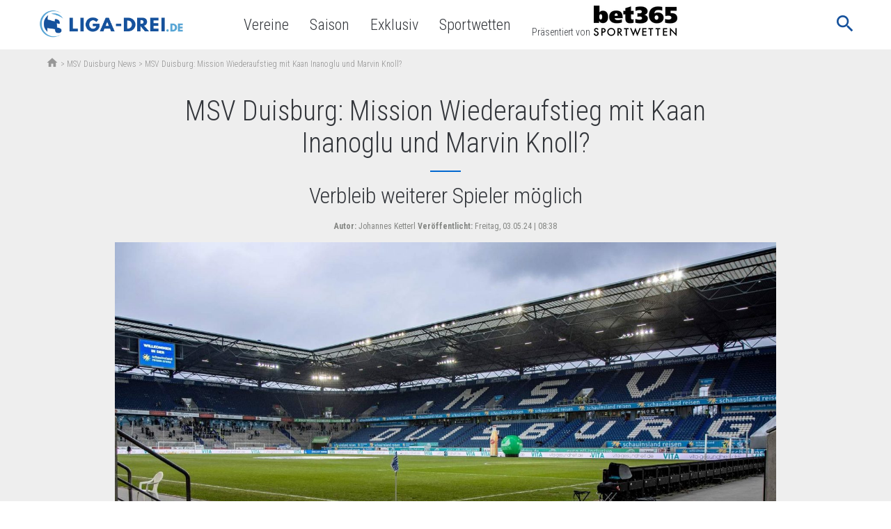

--- FILE ---
content_type: text/html; charset=UTF-8
request_url: https://www.liga-drei.de/msv-duisburg-mission-wiederaufstieg-mit-kaan-inanoglu-und-marvin-knoll/
body_size: 17147
content:

<!doctype html>
<html lang="de-DE"
	prefix="og: https://ogp.me/ns#"  class="no-js">
<head>
  <meta charset="UTF-8">
  <title>MSV Duisburg: Mission Wiederaufstieg mit Kaan Inanoglu und Marvin Knoll?</title>

  <link href="//www.google-analytics.com" rel="dns-prefetch">
  <meta http-equiv="X-UA-Compatible" content="IE=edge,chrome=1">
  <meta http-equiv="Content-Type" content="text/html; charset=utf-8" />

  <meta name="viewport" content="width=device-width, initial-scale=1.0">
  <link href="https://fonts.googleapis.com/icon?family=Material+Icons" rel="stylesheet">
  <meta name="format-detection" content="telephone=no">
  <meta name="verification" content="fd112595a849ca41a4cf07a1ea6116af" />
      
      
      <meta property="og:title" content="  MSV Duisburg: Mission Wiederaufstieg mit Kaan Inanoglu und Marvin Knoll?">
    <meta property="og:site_name" content="Liga-Drei.de">
    <meta property="og:url" content="https://www.liga-drei.de/msv-duisburg-mission-wiederaufstieg-mit-kaan-inanoglu-und-marvin-knoll/">
    <meta property="og:description" content="Noch ist der MSV Duisburg nicht abgestiegen. Dennoch gehen die Gedanken bereits an die Mission Wiederaufstieg im nächsten Jahr.">    <meta property="og:type" content="article">
    <meta property="og:image" content="https://www.liga-drei.de/app/uploads/2020/05/msv-duisburg-stadion-27-05-2020-imago-images-Steffen-Kuttner-0038051254h-1200x628.jpg">  
      <link rel="apple-touch-icon" sizes="180x180"
          href="https://www.liga-drei.de/app/themes/liga-drei.de/favicons/apple-touch-icon.png">
        <link rel="icon" type="image/png" sizes="32x32"
          href="https://www.liga-drei.de/app/themes/liga-drei.de/favicons/favicon-32x32.png">
        <link rel="icon" type="image/png" sizes="16x16"
          href="https://www.liga-drei.de/app/themes/liga-drei.de/favicons/favicon-16x16.png">
        <link rel="manifest" href="https://www.liga-drei.de/app/themes/liga-drei.de/favicons/manifest.json">
        <link rel="mask-icon" href="https://www.liga-drei.de/app/themes/liga-drei.de/favicons/safari-pinned-tab.svg"
          color="#5bbad5">
    <meta name="theme-color" content="#ffffff">
    
  
            <meta name='robots' content='max-image-preview:large' />

<!-- All in One SEO Pack 3.3.4 by Michael Torbert of Semper Fi Web Design[119,200] -->
<meta name="description"  content="Noch ist der MSV Duisburg nicht abgestiegen. Dennoch gehen die Gedanken bereits an die Mission Wiederaufstieg im nächsten Jahr." />

<meta name="keywords"  content="msv duisburg,kaan inanoglu und marvin knoll" />

<script type="application/ld+json" class="aioseop-schema">{"@context":"https://schema.org","@graph":[{"@type":"Organization","@id":"https://www.liga-drei.de/#organization","url":"https://www.liga-drei.de/","name":"Liga-Drei.de","sameAs":[]},{"@type":"WebSite","@id":"https://www.liga-drei.de/#website","url":"https://www.liga-drei.de/","name":"Liga-Drei.de","publisher":{"@id":"https://www.liga-drei.de/#organization"}},{"@type":"WebPage","@id":"https://www.liga-drei.de/msv-duisburg-mission-wiederaufstieg-mit-kaan-inanoglu-und-marvin-knoll/#webpage","url":"https://www.liga-drei.de/msv-duisburg-mission-wiederaufstieg-mit-kaan-inanoglu-und-marvin-knoll/","inLanguage":"de-DE","name":"MSV Duisburg: Mission Wiederaufstieg mit Kaan Inanoglu und Marvin Knoll?","isPartOf":{"@id":"https://www.liga-drei.de/#website"},"image":{"@type":"ImageObject","@id":"https://www.liga-drei.de/msv-duisburg-mission-wiederaufstieg-mit-kaan-inanoglu-und-marvin-knoll/#primaryimage","url":"https://www.liga-drei.de/app/uploads/2020/05/msv-duisburg-stadion-27-05-2020-imago-images-Steffen-Kuttner-0038051254h.jpg","width":1600,"height":1067,"caption":"MSV Duisburg. \u00a9imago images/Steffen Kuttner"},"primaryImageOfPage":{"@id":"https://www.liga-drei.de/msv-duisburg-mission-wiederaufstieg-mit-kaan-inanoglu-und-marvin-knoll/#primaryimage"},"datePublished":"2024-05-03T06:38:23+02:00","dateModified":"2024-05-03T06:38:24+02:00","description":"Noch ist der MSV Duisburg nicht abgestiegen. Dennoch gehen die Gedanken bereits an die Mission Wiederaufstieg im n\u00e4chsten Jahr."},{"@type":"Article","@id":"https://www.liga-drei.de/msv-duisburg-mission-wiederaufstieg-mit-kaan-inanoglu-und-marvin-knoll/#article","isPartOf":{"@id":"https://www.liga-drei.de/msv-duisburg-mission-wiederaufstieg-mit-kaan-inanoglu-und-marvin-knoll/#webpage"},"author":{"@id":"https://www.liga-drei.de/team/johannes-ketterl/#author"},"headline":"MSV Duisburg: Mission Wiederaufstieg mit Kaan Inanoglu und Marvin Knoll?","datePublished":"2024-05-03T06:38:23+02:00","dateModified":"2024-05-03T06:38:24+02:00","commentCount":0,"mainEntityOfPage":{"@id":"https://www.liga-drei.de/msv-duisburg-mission-wiederaufstieg-mit-kaan-inanoglu-und-marvin-knoll/#webpage"},"publisher":{"@id":"https://www.liga-drei.de/#organization"},"articleSection":"Allgemein","image":{"@type":"ImageObject","@id":"https://www.liga-drei.de/msv-duisburg-mission-wiederaufstieg-mit-kaan-inanoglu-und-marvin-knoll/#primaryimage","url":"https://www.liga-drei.de/app/uploads/2020/05/msv-duisburg-stadion-27-05-2020-imago-images-Steffen-Kuttner-0038051254h.jpg","width":1600,"height":1067,"caption":"MSV Duisburg. \u00a9imago images/Steffen Kuttner"}},{"@type":"Person","@id":"https://www.liga-drei.de/team/johannes-ketterl/#author","name":"Johannes Ketterl","sameAs":[],"image":{"@type":"ImageObject","@id":"https://www.liga-drei.de/#personlogo","url":"https://secure.gravatar.com/avatar/153e531b28493b89f9b7dc62f10e2dc8?s=96&d=mm&r=g","width":96,"height":96,"caption":"Johannes Ketterl"}}]}</script>
<link rel="canonical" href="https://www.liga-drei.de/msv-duisburg-mission-wiederaufstieg-mit-kaan-inanoglu-und-marvin-knoll/" />
<meta property="og:type" content="article" />
<meta property="og:title" content="MSV Duisburg: Mission Wiederaufstieg mit Kaan Inanoglu und Marvin Knoll?" />
<meta property="og:description" content="Noch ist der MSV Duisburg nicht abgestiegen. Dennoch gehen die Gedanken bereits an die Mission Wiederaufstieg im nächsten Jahr." />
<meta property="og:url" content="https://www.liga-drei.de/msv-duisburg-mission-wiederaufstieg-mit-kaan-inanoglu-und-marvin-knoll/" />
<meta property="og:site_name" content="Liga-Drei.de" />
<meta property="og:image" content="https://www.liga-drei.de/app/uploads/2020/05/msv-duisburg-stadion-27-05-2020-imago-images-Steffen-Kuttner-0038051254h-1024x683.jpg" />
<meta property="article:published_time" content="2024-05-03T08:38:23Z" />
<meta property="article:modified_time" content="2024-05-03T08:38:24Z" />
<meta property="og:image:secure_url" content="https://www.liga-drei.de/app/uploads/2020/05/msv-duisburg-stadion-27-05-2020-imago-images-Steffen-Kuttner-0038051254h-1024x683.jpg" />
<meta name="twitter:card" content="summary" />
<meta name="twitter:title" content="MSV Duisburg: Mission Wiederaufstieg mit Kaan Inanoglu und Marvin Knoll?" />
<meta name="twitter:description" content="Noch ist der MSV Duisburg nicht abgestiegen. Dennoch gehen die Gedanken bereits an die Mission Wiederaufstieg im nächsten Jahr." />
<meta name="twitter:image" content="https://www.liga-drei.de/app/uploads/2020/05/msv-duisburg-stadion-27-05-2020-imago-images-Steffen-Kuttner-0038051254h-1024x683.jpg" />
<!-- All in One SEO Pack -->
<link rel='dns-prefetch' href='//www.liga-drei.de' />
<link rel='dns-prefetch' href='//fonts.googleapis.com' />
<link rel='stylesheet' id='classic-theme-styles-css' href='https://www.liga-drei.de/wp/wp-includes/css/classic-themes.min.css' media='all' />
<style id='global-styles-inline-css' type='text/css'>
body{--wp--preset--color--black: #000000;--wp--preset--color--cyan-bluish-gray: #abb8c3;--wp--preset--color--white: #ffffff;--wp--preset--color--pale-pink: #f78da7;--wp--preset--color--vivid-red: #cf2e2e;--wp--preset--color--luminous-vivid-orange: #ff6900;--wp--preset--color--luminous-vivid-amber: #fcb900;--wp--preset--color--light-green-cyan: #7bdcb5;--wp--preset--color--vivid-green-cyan: #00d084;--wp--preset--color--pale-cyan-blue: #8ed1fc;--wp--preset--color--vivid-cyan-blue: #0693e3;--wp--preset--color--vivid-purple: #9b51e0;--wp--preset--gradient--vivid-cyan-blue-to-vivid-purple: linear-gradient(135deg,rgba(6,147,227,1) 0%,rgb(155,81,224) 100%);--wp--preset--gradient--light-green-cyan-to-vivid-green-cyan: linear-gradient(135deg,rgb(122,220,180) 0%,rgb(0,208,130) 100%);--wp--preset--gradient--luminous-vivid-amber-to-luminous-vivid-orange: linear-gradient(135deg,rgba(252,185,0,1) 0%,rgba(255,105,0,1) 100%);--wp--preset--gradient--luminous-vivid-orange-to-vivid-red: linear-gradient(135deg,rgba(255,105,0,1) 0%,rgb(207,46,46) 100%);--wp--preset--gradient--very-light-gray-to-cyan-bluish-gray: linear-gradient(135deg,rgb(238,238,238) 0%,rgb(169,184,195) 100%);--wp--preset--gradient--cool-to-warm-spectrum: linear-gradient(135deg,rgb(74,234,220) 0%,rgb(151,120,209) 20%,rgb(207,42,186) 40%,rgb(238,44,130) 60%,rgb(251,105,98) 80%,rgb(254,248,76) 100%);--wp--preset--gradient--blush-light-purple: linear-gradient(135deg,rgb(255,206,236) 0%,rgb(152,150,240) 100%);--wp--preset--gradient--blush-bordeaux: linear-gradient(135deg,rgb(254,205,165) 0%,rgb(254,45,45) 50%,rgb(107,0,62) 100%);--wp--preset--gradient--luminous-dusk: linear-gradient(135deg,rgb(255,203,112) 0%,rgb(199,81,192) 50%,rgb(65,88,208) 100%);--wp--preset--gradient--pale-ocean: linear-gradient(135deg,rgb(255,245,203) 0%,rgb(182,227,212) 50%,rgb(51,167,181) 100%);--wp--preset--gradient--electric-grass: linear-gradient(135deg,rgb(202,248,128) 0%,rgb(113,206,126) 100%);--wp--preset--gradient--midnight: linear-gradient(135deg,rgb(2,3,129) 0%,rgb(40,116,252) 100%);--wp--preset--duotone--dark-grayscale: url('#wp-duotone-dark-grayscale');--wp--preset--duotone--grayscale: url('#wp-duotone-grayscale');--wp--preset--duotone--purple-yellow: url('#wp-duotone-purple-yellow');--wp--preset--duotone--blue-red: url('#wp-duotone-blue-red');--wp--preset--duotone--midnight: url('#wp-duotone-midnight');--wp--preset--duotone--magenta-yellow: url('#wp-duotone-magenta-yellow');--wp--preset--duotone--purple-green: url('#wp-duotone-purple-green');--wp--preset--duotone--blue-orange: url('#wp-duotone-blue-orange');--wp--preset--font-size--small: 13px;--wp--preset--font-size--medium: 20px;--wp--preset--font-size--large: 36px;--wp--preset--font-size--x-large: 42px;--wp--preset--spacing--20: 0.44rem;--wp--preset--spacing--30: 0.67rem;--wp--preset--spacing--40: 1rem;--wp--preset--spacing--50: 1.5rem;--wp--preset--spacing--60: 2.25rem;--wp--preset--spacing--70: 3.38rem;--wp--preset--spacing--80: 5.06rem;--wp--preset--shadow--natural: 6px 6px 9px rgba(0, 0, 0, 0.2);--wp--preset--shadow--deep: 12px 12px 50px rgba(0, 0, 0, 0.4);--wp--preset--shadow--sharp: 6px 6px 0px rgba(0, 0, 0, 0.2);--wp--preset--shadow--outlined: 6px 6px 0px -3px rgba(255, 255, 255, 1), 6px 6px rgba(0, 0, 0, 1);--wp--preset--shadow--crisp: 6px 6px 0px rgba(0, 0, 0, 1);}:where(.is-layout-flex){gap: 0.5em;}body .is-layout-flow > .alignleft{float: left;margin-inline-start: 0;margin-inline-end: 2em;}body .is-layout-flow > .alignright{float: right;margin-inline-start: 2em;margin-inline-end: 0;}body .is-layout-flow > .aligncenter{margin-left: auto !important;margin-right: auto !important;}body .is-layout-constrained > .alignleft{float: left;margin-inline-start: 0;margin-inline-end: 2em;}body .is-layout-constrained > .alignright{float: right;margin-inline-start: 2em;margin-inline-end: 0;}body .is-layout-constrained > .aligncenter{margin-left: auto !important;margin-right: auto !important;}body .is-layout-constrained > :where(:not(.alignleft):not(.alignright):not(.alignfull)){max-width: var(--wp--style--global--content-size);margin-left: auto !important;margin-right: auto !important;}body .is-layout-constrained > .alignwide{max-width: var(--wp--style--global--wide-size);}body .is-layout-flex{display: flex;}body .is-layout-flex{flex-wrap: wrap;align-items: center;}body .is-layout-flex > *{margin: 0;}:where(.wp-block-columns.is-layout-flex){gap: 2em;}.has-black-color{color: var(--wp--preset--color--black) !important;}.has-cyan-bluish-gray-color{color: var(--wp--preset--color--cyan-bluish-gray) !important;}.has-white-color{color: var(--wp--preset--color--white) !important;}.has-pale-pink-color{color: var(--wp--preset--color--pale-pink) !important;}.has-vivid-red-color{color: var(--wp--preset--color--vivid-red) !important;}.has-luminous-vivid-orange-color{color: var(--wp--preset--color--luminous-vivid-orange) !important;}.has-luminous-vivid-amber-color{color: var(--wp--preset--color--luminous-vivid-amber) !important;}.has-light-green-cyan-color{color: var(--wp--preset--color--light-green-cyan) !important;}.has-vivid-green-cyan-color{color: var(--wp--preset--color--vivid-green-cyan) !important;}.has-pale-cyan-blue-color{color: var(--wp--preset--color--pale-cyan-blue) !important;}.has-vivid-cyan-blue-color{color: var(--wp--preset--color--vivid-cyan-blue) !important;}.has-vivid-purple-color{color: var(--wp--preset--color--vivid-purple) !important;}.has-black-background-color{background-color: var(--wp--preset--color--black) !important;}.has-cyan-bluish-gray-background-color{background-color: var(--wp--preset--color--cyan-bluish-gray) !important;}.has-white-background-color{background-color: var(--wp--preset--color--white) !important;}.has-pale-pink-background-color{background-color: var(--wp--preset--color--pale-pink) !important;}.has-vivid-red-background-color{background-color: var(--wp--preset--color--vivid-red) !important;}.has-luminous-vivid-orange-background-color{background-color: var(--wp--preset--color--luminous-vivid-orange) !important;}.has-luminous-vivid-amber-background-color{background-color: var(--wp--preset--color--luminous-vivid-amber) !important;}.has-light-green-cyan-background-color{background-color: var(--wp--preset--color--light-green-cyan) !important;}.has-vivid-green-cyan-background-color{background-color: var(--wp--preset--color--vivid-green-cyan) !important;}.has-pale-cyan-blue-background-color{background-color: var(--wp--preset--color--pale-cyan-blue) !important;}.has-vivid-cyan-blue-background-color{background-color: var(--wp--preset--color--vivid-cyan-blue) !important;}.has-vivid-purple-background-color{background-color: var(--wp--preset--color--vivid-purple) !important;}.has-black-border-color{border-color: var(--wp--preset--color--black) !important;}.has-cyan-bluish-gray-border-color{border-color: var(--wp--preset--color--cyan-bluish-gray) !important;}.has-white-border-color{border-color: var(--wp--preset--color--white) !important;}.has-pale-pink-border-color{border-color: var(--wp--preset--color--pale-pink) !important;}.has-vivid-red-border-color{border-color: var(--wp--preset--color--vivid-red) !important;}.has-luminous-vivid-orange-border-color{border-color: var(--wp--preset--color--luminous-vivid-orange) !important;}.has-luminous-vivid-amber-border-color{border-color: var(--wp--preset--color--luminous-vivid-amber) !important;}.has-light-green-cyan-border-color{border-color: var(--wp--preset--color--light-green-cyan) !important;}.has-vivid-green-cyan-border-color{border-color: var(--wp--preset--color--vivid-green-cyan) !important;}.has-pale-cyan-blue-border-color{border-color: var(--wp--preset--color--pale-cyan-blue) !important;}.has-vivid-cyan-blue-border-color{border-color: var(--wp--preset--color--vivid-cyan-blue) !important;}.has-vivid-purple-border-color{border-color: var(--wp--preset--color--vivid-purple) !important;}.has-vivid-cyan-blue-to-vivid-purple-gradient-background{background: var(--wp--preset--gradient--vivid-cyan-blue-to-vivid-purple) !important;}.has-light-green-cyan-to-vivid-green-cyan-gradient-background{background: var(--wp--preset--gradient--light-green-cyan-to-vivid-green-cyan) !important;}.has-luminous-vivid-amber-to-luminous-vivid-orange-gradient-background{background: var(--wp--preset--gradient--luminous-vivid-amber-to-luminous-vivid-orange) !important;}.has-luminous-vivid-orange-to-vivid-red-gradient-background{background: var(--wp--preset--gradient--luminous-vivid-orange-to-vivid-red) !important;}.has-very-light-gray-to-cyan-bluish-gray-gradient-background{background: var(--wp--preset--gradient--very-light-gray-to-cyan-bluish-gray) !important;}.has-cool-to-warm-spectrum-gradient-background{background: var(--wp--preset--gradient--cool-to-warm-spectrum) !important;}.has-blush-light-purple-gradient-background{background: var(--wp--preset--gradient--blush-light-purple) !important;}.has-blush-bordeaux-gradient-background{background: var(--wp--preset--gradient--blush-bordeaux) !important;}.has-luminous-dusk-gradient-background{background: var(--wp--preset--gradient--luminous-dusk) !important;}.has-pale-ocean-gradient-background{background: var(--wp--preset--gradient--pale-ocean) !important;}.has-electric-grass-gradient-background{background: var(--wp--preset--gradient--electric-grass) !important;}.has-midnight-gradient-background{background: var(--wp--preset--gradient--midnight) !important;}.has-small-font-size{font-size: var(--wp--preset--font-size--small) !important;}.has-medium-font-size{font-size: var(--wp--preset--font-size--medium) !important;}.has-large-font-size{font-size: var(--wp--preset--font-size--large) !important;}.has-x-large-font-size{font-size: var(--wp--preset--font-size--x-large) !important;}
.wp-block-navigation a:where(:not(.wp-element-button)){color: inherit;}
:where(.wp-block-columns.is-layout-flex){gap: 2em;}
.wp-block-pullquote{font-size: 1.5em;line-height: 1.6;}
</style>
<link rel='stylesheet' id='liga-master-css' href='//www.liga-drei.de/app/themes/liga-master/dist/styles/app-blue_568ea9238938d586149f.css' media='all' />
<link rel='stylesheet' id='google-font-roboto-condensed-css' href='https://fonts.googleapis.com/css?family=Roboto+Condensed%3A400%2C300%2C700&#038;ver=1.0' media='all' />
<link rel='stylesheet' id='borlabs-cookie-css' href='https://www.liga-drei.de/app/cache/borlabs-cookie/borlabs-cookie_1_de.css-37' media='all' />
<script type='text/javascript' src='https://www.liga-drei.de/wp/wp-includes/js/jquery/jquery.min.js?ver=3.6.4' id='jquery-core-js'></script>
<script type='text/javascript' src='https://www.liga-drei.de/wp/wp-includes/js/jquery/jquery-migrate.min.js?ver=3.4.0' id='jquery-migrate-js'></script>
<script type='text/javascript' id='borlabs-cookie-prioritize-js-extra'>
/* <![CDATA[ */
var borlabsCookiePrioritized = {"domain":"www.liga-drei.de","path":"\/","version":"1","bots":"1","optInJS":{"statistics":{"google-analytics":"[base64]"},"marketing":{"facebook-pixel":"[base64]"}}};
/* ]]> */
</script>
<script type='text/javascript' src='https://www.liga-drei.de/app/plugins/borlab/javascript/borlabs-cookie-prioritize.min.js?ver=2.2.8' id='borlabs-cookie-prioritize-js'></script>
			<meta property="fb:pages" content="1823200391246728" />
					<style type="text/css" id="wp-custom-css">
			.bookie-toplist__payment {
    max-width: 64px !important;
}		</style>
		
        <script async>
    function fbSetOptOut() {
      localStorage.setItem('fb-pixel-status', 'true');

      alert('Facebook Tracking wurde deaktiviert.');
    }

    function fbDeleteOptOut() {
      localStorage.removeItem('fb-pixel-status');
    }
  </script>
        <script type="text/javascript" async>
    window.localStorage.setItem('use-bl-c', true);
  </script>

  
</head>
<body class="post-template-default single single-post postid-157288 single-format-standard msv-duisburg-mission-wiederaufstieg-mit-kaan-inanoglu-und-marvin-knoll">
<script>
  if (typeof fbq !== "undefined") {
    fbq('track', 'ViewContent');
  }
</script>
<div class="wrapper">
  <header class="header bg-white relative">
    <div class="header-wrap nowrap inner flex items-center justify-between justify-start-xl min-h-50">
      <button class="mobile-nav-button db dn-xl bg-transp bn">
        <span class="mobile-nav-button-icon material-icons medium-dark-green md-32">menu</span>
        <span class="mobile-nav-button-close material-icons medium-dark-green md-32">close</span>
      </button>
      <div class="logo mr4-l pr3-l">
        <a href="https://www.liga-drei.de">
                      <picture>
              <source type="image/webp" class="h45p h50p-ns" srcset="https://www.liga-drei.de/app/themes/liga-drei.de/assets/images/logo.webp"/>
              <source class="h45p h50p-ns" srcset="https://www.liga-drei.de/app/themes/liga-drei.de/assets/images/logo.png"/>
              <img class="h45p h50p-ns" src="https://www.liga-drei.de/app/themes/liga-drei.de/assets/images/logo.png"/>
            </picture>
                  </a>
      </div>

      
      <nav class="nav header__nav flex" role="navigation">
        <ul><li class="menu-item menu-item-type-custom menu-item-object-custom menu-item-75619"><a href="/vereine-uebersicht/">Vereine</a></li>
<li class="menu-item menu-item-type-custom menu-item-object-custom menu-item-142642"><a href="/saison/">Saison</a></li>
<li class="menu-item menu-item-type-custom menu-item-object-custom menu-item-150071"><a href="/exklusiv/">Exklusiv</a></li>
<li class="menu-item menu-item-type-post_type menu-item-object-page menu-item-151633"><a href="https://www.liga-drei.de/sportwetten/">Sportwetten</a></li>
<li class="nav-presented-by menu-item menu-item-type-custom menu-item-object-custom menu-item-156313"><a href="/sportwetten/anbieter/bet365/">Präsentiert von<img src="https://www.liga-zwei.de/app/uploads/2023/06/123-1233000_news-bet365-logo-png-transparent-png.png"/></a></li>
</ul>        <div class="actions relative-l">
          
          <div class="js-search-form relative dn db-l">
            <button class="search-form__button bg-transp bn pr0-l">
              <span class="search-form__inner">
                <span class="search-form-icon material-icons medium-dark-green md-32 lh-2 pointer">search</span>
                <span class="search-form-close material-icons dark-green lh-2 pr0 pointer">close</span>
              </span>
            </button>
            <div class="search-form__dropdown absolute right-1-5 top-0">
                            <form class="relative pl3 pr3 pr0-xl pl0-xl flex mb0" method="get" action="https://www.liga-drei.de" role="search">
  <input required minlength=3 class="bn bg-light-gray pa2" type="search" name="s" placeholder="Suchbegriff">
  <button class="bg-transp bn pa0 pl3-xl " type="submit" role="button">
    <span class="pointer material-icons absolute green md-32 md-24-xl right-1 top-0 lh-2-5 lh-2-xl">keyboard_arrow_right</span>
  </button>
</form>
            </div>
          </div>
        </div>
      </nav>
      <div class="js-search-form search-form db dn-xl">
        <button class="search-form__button bg-transp bn">
              <span class="search-form__inner">
                <span class="search-form-icon material-icons medium-dark-green md-32 pr0">search</span>
                <span class="search-form-close material-icons medium-dark-green md-32 pr0">close</span>
              </span>
        </button>
        <div class="search-form__dropdown w-100 absolute right-0 top-3-5 bg-white">
                    <form class="relative pl3 pr3 pr0-xl pl0-xl flex mb0" method="get" action="https://www.liga-drei.de" role="search">
  <input required minlength=3 class="bn bg-light-gray pa2" type="search" name="s" placeholder="Suchbegriff">
  <button class="bg-transp bn pa0 pl3-xl " type="submit" role="button">
    <span class="pointer material-icons absolute green md-32 md-24-xl right-1 top-0 lh-2-5 lh-2-xl">keyboard_arrow_right</span>
  </button>
</form>
        </div>
      </div>
    </div>
  </header>
      <div class="container">
      
      <div class="breadcrumbs"><div class="inner pl3-l f7 flex items-center lh-18 flex-wrap"><a class="h18p mb1" href="https://www.liga-drei.de"><span class="material-icons md-18">home</span></a> &nbsp;>&nbsp; <a href="https://www.liga-drei.de/vereine/msv-duisburg/">MSV Duisburg News</a>&nbsp;>&nbsp;<span>MSV Duisburg: Mission Wiederaufstieg mit Kaan Inanoglu und Marvin Knoll?</span></div></div>
            
            
      
  <div class="content pb5 pb7-l">

    <div class="inner inner--narrow mb4 relative">
      <main role="main" class="main">
        <section>

        
          <article id="post-157288" class="post-157288 post type-post status-publish format-standard has-post-thumbnail hentry category-allgemein">
            <div class="ph3 ph4-l">
              <h1 class="post__title fw1 dark-green tc f-2-5-l">
                MSV Duisburg: Mission Wiederaufstieg mit Kaan Inanoglu und Marvin Knoll?              </h1>
              <div class="flex justify-center">
                      <div class="bb b--green w1-5 w2 w-2-75-l bw1-l"></div>
                      </div><h2 class="post__subtitle fw1 dark-green tc f4 f-2-l">Verbleib weiterer Spieler möglich</h2>
                              <div class="mt2 mb3 tc gray f7">
                  <span><strong>Autor:</strong> Johannes Ketterl</span>
                  <span><strong>Veröffentlicht:</strong> Freitag, 03.05.24 | 08:38</span>
                </div>
                          </div>

            
            <div class="post__content bg-white">
              <div class="ph3 ph4-l">
                <div id="attachment_141299" style="width: 1610px" class="wp-caption aligncenter"><img aria-describedby="caption-attachment-141299" decoding="async" class="wp-image-141299 size-full" src="https://www.liga-drei.de/app/uploads/2020/05/msv-duisburg-stadion-27-05-2020-imago-images-Steffen-Kuttner-0038051254h.jpg" alt="" width="1600" height="1067" srcset="https://www.liga-drei.de/app/uploads/2020/05/msv-duisburg-stadion-27-05-2020-imago-images-Steffen-Kuttner-0038051254h.jpg 1600w, https://www.liga-drei.de/app/uploads/2020/05/msv-duisburg-stadion-27-05-2020-imago-images-Steffen-Kuttner-0038051254h-300x200.jpg 300w, https://www.liga-drei.de/app/uploads/2020/05/msv-duisburg-stadion-27-05-2020-imago-images-Steffen-Kuttner-0038051254h-1024x683.jpg 1024w, https://www.liga-drei.de/app/uploads/2020/05/msv-duisburg-stadion-27-05-2020-imago-images-Steffen-Kuttner-0038051254h-768x512.jpg 768w, https://www.liga-drei.de/app/uploads/2020/05/msv-duisburg-stadion-27-05-2020-imago-images-Steffen-Kuttner-0038051254h-1536x1024.jpg 1536w, https://www.liga-drei.de/app/uploads/2020/05/msv-duisburg-stadion-27-05-2020-imago-images-Steffen-Kuttner-0038051254h-793x529.jpg 793w, https://www.liga-drei.de/app/uploads/2020/05/msv-duisburg-stadion-27-05-2020-imago-images-Steffen-Kuttner-0038051254h-400x267.jpg 400w, https://www.liga-drei.de/app/uploads/2020/05/msv-duisburg-stadion-27-05-2020-imago-images-Steffen-Kuttner-0038051254h-275x183.jpg 275w" sizes="(max-width: 1600px) 100vw, 1600px" /></p>
<p id="caption-attachment-141299" class="wp-caption-text">Der MSV Duisburg steht vor einem Neustart in der Regionalliga. © imago images / Steffen Kuttner</p>
</div>
<p>Mit einem Sieg am heutigen Freitag beim schon abgestiegenen VfB Lübeck könnte der MSV Duisburg seine kleine Hoffnungen auf den Klassenerhalt am Leben halten und vielleicht sogar etwas vergrößern. Zwar würden die Zebras auch bei optimalem Verlauf des Spieltages mit drei Punkten Rückstand ans rettende Ufer in die letzten beiden Spieltage gehen, doch unversucht lassen wird der MSV sicherlich nichts.</p>
<p>Und dennoch laufen in Duisburg hinter den Kulissen die Planungen für einen Neuaufbau in der Regionalliga, der sich nur durch drei Siege und reichlich Schützenhilfe noch vermeiden ließe.</p>
<p>Mit Maximilian Braune und Batuhan Yavuz stehen zwar laut der <a href="https://www.reviersport.de/fussball/3liga/a604572---msv-duisburg-schubert-ueber-knoll-zeichen-darum-bleibt-i-nano-lu-bei-u19.html" target="_blank" rel="noopener">Reviersport</a> nur zwei Talente über die laufende Saison hinaus unter Vertrag, doch ist keineswegs ausgeschlossen, dass mehrere Akteure aus dem aktuellen Kader auch 2024/25 für den MSV auflaufen werden. So hat Marvin Knoll bereits signalisiert, sich einen Verbleib vorstellen zu können, was bei Interimstrainer Uwe Schubert auf offene Ohren gestoßen ist. <em>&#8222;Marvin ist unser Kapitän und hat mit seiner Aussage ein ganz klares Bekenntnis abgegeben.&#8220;</em></p>
<h2>Schubert wirbt für den MSV</h2>
<p>Schubert nutzte die <a href="https://www.youtube.com/watch?v=bBgQk8D6ULM" target="_blank" rel="noopener">Pressekonferenz am gestrigen Donnerstag</a> indes auch dazu, um mit Blick auf das aktuelle Aufgebot den MSV Duisburg auch im Abstiegsfall als attraktiven Klub herauszustreichen: <em>&#8222;Es gibt den einen oder anderen Spieler, der sich empfehlen kann und will. Der MSV wäre auch in der Regionalliga ein Arbeitgeber mit professionellem Umfeld und Top-Trainingsbedingungen.&#8220;</em></p>
<p>Ein Kandidat, der in der neuen Saison eine größere Rolle spielen könnte, ist Kaan Inanoglu. Der 18-Jährige hat mit elf Toren in 14 Spielen der U19-Bundesliga auf sich aufmerksam gemacht und durfte immerhin vier Mal auch schon Drittliga-Luft schnuppern. In Lübeck fehlt Inanoglu zwar, allerdings nur, weil für den Youngster dort kein Platz in der Startelf vorgesehen wäre und Inanoglu lieber in der U19 Spielpraxis sammeln soll anstatt lange im Bus zu sitzen.</p>
<p>In Zukunft allerdings darf Inanoglu auf mehr Einsatzzeit hoffen. Immer vorausgesetzt, der türkische U19-Nationalspieler bleibt trotz anderer Optionen, die es sicherlich geben wird, beim MSV.</p>
<div id="social_sharing" data-react="Social" data-post="157288"></div>
<p><img decoding="async" loading="lazy" src="https://vg07.met.vgwort.de/na/b58c996117604b1bad26effbe1b855c3" alt="" width="1" height="1" /></p>
                <div class="tc mt3 mt4-l">
                  <div class="inline-flex tc bb b--green w2 w2-5-l bw1-l mb3 mb4-l"></div>
                </div>

                <div class="flex justify-center">
                                  </div>
              </div>

              
            </div>
          </article>

        
        
          
        </section>
      </main>
    </div>


    <div class="">

        <div class="inner tc">
          <div class="__title __title--after-table">
  Weitere News, die dich interessieren könnten</div>
<div class="">
      <div class="mb3 flex flex-column flex-row-l">
                      <article id="post-158886"
         class=" bg-white flex-1 flex0-l w-24-l mh3 mb3 mb0-l ml0-l mr3-l">
	<div class="post-list-small__thumb">
    	<div class="js-c" data-rel="aHR0cHM6Oi46Oi46d3d3LmxpZ2EtZHJlaS5kZTouOm1zdi1kdWlzYnVyZy1ub2NoLXp3ZWktbmV1ZS1hdWYtZGVyLWFnZW5kYTouOg==" title="MSV Duisburg: Noch zwei Neue auf der Agenda?">
        	          <img alt="Teaser Image" class="h180p-l js-lazyload" data-src="https://www.liga-drei.de/app/uploads/2025/07/imago1064345495.jpg" />
					</div>
	</div>
  <div class="pa3 pb0-l">
    <div class="tc gray f7 fw1 mb2">
        <span class="day">
                                Freitag                        </span>
          <span class="date">
                                25.07.25 | 13:54                            Uhr          </span>
    </div>
    <div class="f-18 f4-l medium-dark-green mv0 tc fw1 mb2-l">
        <a href="https://www.liga-drei.de/msv-duisburg-noch-zwei-neue-auf-der-agenda/" class="green" title="MSV Duisburg: Noch zwei Neue auf der Agenda?">
         MSV Duisburg: Noch zwei Neue auf der Agenda?        </a>
  </div>
</article>
                      <article id="post-158773"
         class=" bg-white flex-1 flex0-l w-24-l mh3 mb3 mb0-l ml0-l mr3-l">
	<div class="post-list-small__thumb">
    	<div class="js-c" data-rel="aHR0cHM6Oi46Oi46d3d3LmxpZ2EtZHJlaS5kZTouOm1zdi1kdWlzYnVyZy10aW0taGVpa2Utc29sbC1kZW4tc3R1cm0tdmVyc3RhZXJrZW46Ljo=" title="MSV Duisburg: Tim Heike soll den Sturm verstärken">
        	          <img alt="Teaser Image" class="h180p-l js-lazyload" data-src="https://www.liga-drei.de/app/uploads/2024/09/imago1047022245h.jpg" />
					</div>
	</div>
  <div class="pa3 pb0-l">
    <div class="tc gray f7 fw1 mb2">
        <span class="day">
                                Dienstag                        </span>
          <span class="date">
                                24.06.25 | 09:45                            Uhr          </span>
    </div>
    <div class="f-18 f4-l medium-dark-green mv0 tc fw1 mb2-l">
        <a href="https://www.liga-drei.de/msv-duisburg-tim-heike-soll-den-sturm-verstaerken/" class="green" title="MSV Duisburg: Tim Heike soll den Sturm verstärken">
         MSV Duisburg: Tim Heike soll den Sturm verstärken        </a>
  </div>
</article>
                      <article id="post-158710"
         class=" bg-white flex-1 flex0-l w-24-l mh3 mb3 mb0-l ml0-l mr3-l">
	<div class="post-list-small__thumb">
    	<div class="js-c" data-rel="aHR0cHM6Oi46Oi46d3d3LmxpZ2EtZHJlaS5kZTouOm1zdi1kdWlzYnVyZy1mdWVuZi1iaXMtc2VjaHMtd2VpdGVyZS1uZXV6dWdhZW5nZTouOg==" title="MSV Duisburg: Fünf bis sechs weitere Neuzugänge?">
        	          <img alt="Teaser Image" class="h180p-l js-lazyload" data-src="https://www.liga-drei.de/app/uploads/2024/01/imago1039219671h.jpg" />
					</div>
	</div>
  <div class="pa3 pb0-l">
    <div class="tc gray f7 fw1 mb2">
        <span class="day">
                                Donnerstag                        </span>
          <span class="date">
                                05.06.25 | 10:34                            Uhr          </span>
    </div>
    <div class="f-18 f4-l medium-dark-green mv0 tc fw1 mb2-l">
        <a href="https://www.liga-drei.de/msv-duisburg-fuenf-bis-sechs-weitere-neuzugaenge/" class="green" title="MSV Duisburg: Fünf bis sechs weitere Neuzugänge?">
         MSV Duisburg: Fünf bis sechs weitere Neuzugänge?        </a>
  </div>
</article>
            <a href="https://www.liga-drei.de/vereine/msv-duisburg/" class="overview-teaser overview-teaser--team mb3 mb0-l">
        <span class="overview-teaser__top flex">
          <span class="bg-white br-100 pa2 w120p h120p flex items-center justify-center">
             <span class="overview-teaser__top-icon flex">
               <img height="80" src="https://lfpicserv.com/team_img/msv-duisburg-logo-100x100.png"></span>
          </span>
        </span>
        <span class="overview-teaser__bottom justify-center">
          <span class="overview-teaser__bottom-title flex items-center justify-center">
            Weitere MSV Duisburg News
          </span>
        </span>
      </a>
    </div>
  
  
    
      <div class="mb3-l flex flex-column flex-row-l">
                      <article id="post-151031"
         class=" bg-white flex-1 flex0-l w-24-l mh3 mb3 mb0-l ml0-l mr3-l">
	<div class="post-list-small__thumb">
    	<div class="js-c" data-rel="aHR0cHM6Oi46Oi46d3d3LmxpZ2EtZHJlaS5kZTouOnZvcnNjaGF1Oi46dmZiLWx1ZWJlY2stdnMtaGFuc2Etcm9zdG9jay0yOi46" title="VfB Lübeck vs Hansa Rostock">
        	          <img alt="Teaser Image" class="h180p-l js-lazyload" data-src="https://www.liga-drei.de/app/uploads/2020/10/Bentley-Baxter-Bahn-Hansa-Rostock-26-10-2020-imago-images-Noah-Wedel-0048767142h-793x529.jpg" />
					</div>
	</div>
  <div class="pa3 pb0-l">
    <div class="tc gray f7 fw1 mb2">
        <span class="day">
                                Freitag                        </span>
          <span class="date">
                                15.01.21 | 08:30                            Uhr          </span>
    </div>
    <div class="f-18 f4-l medium-dark-green mv0 tc fw1 mb2-l">
        <a href="https://www.liga-drei.de/vorschau/vfb-luebeck-vs-hansa-rostock-2/" class="green" title="VfB Lübeck vs Hansa Rostock">
         VfB Lübeck vs Hansa Rostock        </a>
  </div>
</article>
                      <article id="post-148400"
         class=" bg-white flex-1 flex0-l w-24-l mh3 mb3 mb0-l ml0-l mr3-l">
	<div class="post-list-small__thumb">
    	<div class="js-c" data-rel="aHR0cHM6Oi46Oi46d3d3LmxpZ2EtZHJlaS5kZTouOnZvcnNjaGF1Oi46aGFuc2Etcm9zdG9jay12cy10dWVya2d1ZWN1ZS1tdWVuY2hlbjouOg==" title="Hansa Rostock vs Türkgücü München">
        	          <img alt="Teaser Image" class="h180p-l js-lazyload" data-src="https://www.liga-drei.de/app/uploads/2020/11/Maurice-Litka-Hansa-Rostock-05-11-2020-imago-images-Brauer-Fotoagentur-0048636170h-793x529.jpg" />
					</div>
	</div>
  <div class="pa3 pb0-l">
    <div class="tc gray f7 fw1 mb2">
        <span class="day">
                                Freitag                        </span>
          <span class="date">
                                30.10.20 | 18:00                            Uhr          </span>
    </div>
    <div class="f-18 f4-l medium-dark-green mv0 tc fw1 mb2-l">
        <a href="https://www.liga-drei.de/vorschau/hansa-rostock-vs-tuerkguecue-muenchen/" class="green" title="Hansa Rostock vs Türkgücü München">
         Hansa Rostock vs Türkgücü München        </a>
  </div>
</article>
                      <article id="post-143668"
         class=" bg-white flex-1 flex0-l w-24-l mh3 mb3 mb0-l ml0-l mr3-l">
	<div class="post-list-small__thumb">
    	<div class="js-c" data-rel="aHR0cHM6Oi46Oi46d3d3LmxpZ2EtZHJlaS5kZTouOnZvcnNjaGF1Oi46MTg2MC1tdWVuY2hlbi12cy1mYy1pbmdvbHN0YWR0Oi46" title="Vorschau auf 1860 München vs FC Ingolstadt">
        	          <img alt="Teaser Image" class="h180p-l js-lazyload" data-src="https://www.liga-drei.de/app/uploads/2020/05/efkan-bekiroglu-1860-münchen-stefan-kutschke-fc-ingolstadt-22-05-2020-imago-images-ActionPictures-0045787814h-793x529.jpg" />
					</div>
	</div>
  <div class="pa3 pb0-l">
    <div class="tc gray f7 fw1 mb2">
        <span class="day">
                                Freitag                        </span>
          <span class="date">
                                03.07.20 | 14:30                            Uhr          </span>
    </div>
    <div class="f-18 f4-l medium-dark-green mv0 tc fw1 mb2-l">
        <a href="https://www.liga-drei.de/vorschau/1860-muenchen-vs-fc-ingolstadt/" class="green" title="Vorschau auf 1860 München vs FC Ingolstadt">
         Vorschau auf 1860 München vs FC Ingolstadt        </a>
  </div>
</article>
                      <article id="post-142437"
         class=" bg-white flex-1 flex0-l w-24-l mh3 mb3 mb0-l ml0-l mr0-l">
	<div class="post-list-small__thumb">
    	<div class="js-c" data-rel="aHR0cHM6Oi46Oi46d3d3LmxpZ2EtZHJlaS5kZTouOnZvcnNjaGF1Oi46bXN2LWR1aXNidXJnLXZzLWhhbnNhLXJvc3RvY2s6Ljo=" title="Vorschau auf MSV Duisburg vs Hansa Rostock">
        	          <img alt="Teaser Image" class="h180p-l js-lazyload" data-src="https://www.liga-drei.de/app/uploads/2020/05/tim-albutat-msv-duisburg-mirnes-pepic-hansa-rostock-22-05-2020-imago-images-Eibner-0044488786h-793x529.jpg" />
					</div>
	</div>
  <div class="pa3 pb0-l">
    <div class="tc gray f7 fw1 mb2">
        <span class="day">
                                Freitag                        </span>
          <span class="date">
                                19.06.20 | 07:30                            Uhr          </span>
    </div>
    <div class="f-18 f4-l medium-dark-green mv0 tc fw1 mb2-l">
        <a href="https://www.liga-drei.de/vorschau/msv-duisburg-vs-hansa-rostock/" class="green" title="Vorschau auf MSV Duisburg vs Hansa Rostock">
         Vorschau auf MSV Duisburg vs Hansa Rostock        </a>
  </div>
</article>
          </div>
  </div>
        </div>
      </div>
    
    
    <div class="inner">
</div>

  </div>
  </div>




</div>
  <footer class="footer bg-dark-green white" role="contentinfo">
    
    <div class="inner relative">
      <nav class="mv4">
        <div class="f4 b white tc">
          Liga-Drei.de        </div>
        <ul><li class="menu-item menu-item-type-post_type menu-item-object-page menu-item-27"><a href="https://www.liga-drei.de/nutzungsbedingungen/">Nutzungsbedingungen</a></li>
<li class="menu-item menu-item-type-post_type menu-item-object-page menu-item-28"><a href="https://www.liga-drei.de/datenschutz/">Datenschutz</a></li>
<li class="menu-item menu-item-type-post_type menu-item-object-page menu-item-30"><a href="https://www.liga-drei.de/impressum/">Impressum</a></li>
</ul>      </nav>
      <div class="mb4">
        <div class="f4 b white tc mb3">
          Unsere Portale
        </div>
        <div class="flex justify-center items-center flex-column flex-row-l">
                                <a class="h24p h30p-l mv3 mv0-l mh3-l" href="https://www.liga-zwei.de/" target="_blank">
              <picture>
                <source type="image/webp" class="js-lazyload h24p h30p-l mv3 mv0-l" data-srcset="/app/themes/liga-master/assets/images/l2-weiss.webp"/>
                <source class="js-lazyload h24p h30p-l mv3 mv0-l" data-srcset="/app/themes/liga-master/assets/images/l2-weiss.png"/>
                <img alt="Liga-Zwei.de" title="Liga-Zwei.de" class="js-lazyload h24p h30p-l mv3 mv0-l" data-src="/app/themes/liga-master/assets/images/l2-weiss.png"/>
              </picture>
            </a>
                                <picture>
              <source type="image/webp" class="js-lazyload h24p h30p-l" data-srcset="/app/themes/liga-master/assets/images/l3-weiss.webp"/>
              <source class="js-lazyload h24p h30p-l" data-srcset="/app/themes/liga-master/assets/images/l3-weiss.png"/>
              <img alt="Liga-Drei.de" title="Liga-Drei.de" class="js-lazyload h24p h30p-l" data-src="/app/themes/liga-master/assets/images/l3-weiss.png"/>
            </picture>
                  </div>
      </div>
      <div class="flex justify-center items-center flex-column flex-row-l mb4">
        <div class="flex items-center mr4-l">
          <img alt="18" height="40" class="mr1" title="18" src="/app/themes/liga-master/assets/images/gamble/18.png"/>
          <span>Spielen ab <br>18 Jahren</span>
        </div>
        <div class="flex items-center mh3 mh0-l">
          <img alt="18" height="80" class="mr2" title="18" src="/app/themes/liga-master/assets/images/gamble/de/right.png"/>
          <div>
            <p class="f7 f6-l">Spielen mit Verantwortung. Spielteilnahme ab 18 Jahren. <br>
              Glücksspiel kann süchtig machen. Mehr Infos unter: <br>
              <a class="footerlink" href="https://www.bundesweit-gegen-gluecksspielsucht.de/" target="_blank" rel="nofollow">buwei.de</a>
              oder
              <a class="footerlink" href="https://www.spielen-mit-verantwortung.de/" target="_blank" rel="nofollow">www.spielen-mit-verantwortung.de</a>
              oder unter kostenloser</p>
            <p class="f5"><strong>Hotline 0800 137 27 00</strong></p>
            <p>Alle Wettanbieter für Deutschland erlaubt gemäß <a class="footerlink" href="https://gluecksspiel-behoerde.de/de/fuer-spielende/uebersicht-erlaubter-anbieter-whitelist" target="_blank" rel="nofollow">White-list</a></p>
          </div>
        </div>
      </div>
    </div>
  </footer>
<!--googleoff: all--><div data-nosnippet><script id="BorlabsCookieBoxWrap" type="text/template"><div
    id="BorlabsCookieBox"
    class="BorlabsCookie"
    role="dialog"
    aria-labelledby="CookieBoxTextHeadline"
    aria-describedby="CookieBoxTextDescription"
    aria-modal="true"
>
    <div class="middle-center" style="display: none;">
        <div class="_brlbs-box-wrap">
            <div class="_brlbs-box _brlbs-box-advanced">
                <div class="cookie-box">
                    <div class="container">
                        <div class="row">
                            <div class="col-12">
                                <div class="_brlbs-flex-center">
                                                                            <img
                                            class="cookie-logo"
                                            src="https://www.liga-drei.de/app/uploads/2020/10/L3_Logo_180x180.png"
                                            srcset="https://www.liga-drei.de/app/uploads/2020/10/L3_Logo_180x180.png, https://www.liga-drei.de/app/uploads/2020/10/L3_Logo_180x180.png 2x"
                                            alt="Wir verwenden Cookies!"
                                            aria-hidden="true"
                                        >
                                    
                                    <h3 id="CookieBoxTextHeadline">Wir verwenden Cookies!</h3>
                                </div>

                                <p id="CookieBoxTextDescription">Diese Webseite verwendet Cookies, um ein angenehmeres Surfen zu ermöglichen und die Zugriffe auf unsere Website zu analysieren. Sie geben Ihre Einwilligung zu Cookies, wenn Sie unsere Webseite nutzen.</p>

                                                                    <ul>
                                                                                <li>
                                                <label class="_brlbs-checkbox">
                                                    Essenziell                                                    <input
                                                        id="checkbox-essential"
                                                        tabindex="0"
                                                        type="checkbox"
                                                        name="cookieGroup[]"
                                                        value="essential"
                                                         checked                                                         disabled                                                        data-borlabs-cookie-checkbox
                                                    >
                                                    <div class="_brlbs-checkbox-indicator"></div>
                                                </label>
                                            </li>
                                                                                    <li>
                                                <label class="_brlbs-checkbox">
                                                    Statistiken                                                    <input
                                                        id="checkbox-statistics"
                                                        tabindex="0"
                                                        type="checkbox"
                                                        name="cookieGroup[]"
                                                        value="statistics"
                                                         checked                                                                                                                data-borlabs-cookie-checkbox
                                                    >
                                                    <div class="_brlbs-checkbox-indicator"></div>
                                                </label>
                                            </li>
                                                                                    <li>
                                                <label class="_brlbs-checkbox">
                                                    Marketing                                                    <input
                                                        id="checkbox-marketing"
                                                        tabindex="0"
                                                        type="checkbox"
                                                        name="cookieGroup[]"
                                                        value="marketing"
                                                         checked                                                                                                                data-borlabs-cookie-checkbox
                                                    >
                                                    <div class="_brlbs-checkbox-indicator"></div>
                                                </label>
                                            </li>
                                                                                    <li>
                                                <label class="_brlbs-checkbox">
                                                    Externe Medien                                                    <input
                                                        id="checkbox-external-media"
                                                        tabindex="0"
                                                        type="checkbox"
                                                        name="cookieGroup[]"
                                                        value="external-media"
                                                         checked                                                                                                                data-borlabs-cookie-checkbox
                                                    >
                                                    <div class="_brlbs-checkbox-indicator"></div>
                                                </label>
                                            </li>
                                                                            </ul>
                                
                                                                    <p class="_brlbs-accept">
                                        <a
                                            href="#"
                                            tabindex="0"
                                            role="button"
                                            class="_brlbs-btn _brlbs-btn-accept-all _brlbs-cursor"
                                            data-cookie-accept-all
                                        >
                                            Alle akzeptieren                                        </a>
                                    </p>

                                    <p class="_brlbs-accept">
                                        <a
                                            href="#"
                                            tabindex="0"
                                            role="button"
                                            id="CookieBoxSaveButton"
                                            class="_brlbs-btn _brlbs-cursor"
                                            data-cookie-accept
                                        >
                                            Speichern                                        </a>
                                    </p>
                                
                                
                                <p class="_brlbs-manage">
                                    <a href="#" class="_brlbs-cursor" tabindex="0" role="button" data-cookie-individual>
                                        Individuelle Datenschutzeinstellungen                                    </a>
                                </p>

                                <p class="_brlbs-legal">
                                    <a href="#" class="_brlbs-cursor" tabindex="0" role="button" data-cookie-individual>
                                        Cookie-Details                                    </a>

                                                                            <span class="_brlbs-separator"></span>
                                        <a href="https://www.liga-drei.de/datenschutz/" tabindex="0" role="button">
                                            Datenschutzerklärung                                        </a>
                                    
                                                                            <span class="_brlbs-separator"></span>
                                        <a href="https://www.liga-drei.de/impressum/" tabindex="0" role="button">
                                            Impressum                                        </a>
                                                                    </p>
                            </div>
                        </div>
                    </div>
                </div>

                <div
    class="cookie-preference"
    aria-hidden="true"
    role="dialog"
    aria-describedby="CookiePrefDescription"
    aria-modal="true"
>
    <div class="container not-visible">
        <div class="row no-gutters">
            <div class="col-12">
                <div class="row no-gutters align-items-top">
                                            <div class="col-2">
                            <img
                                class="cookie-logo"
                                src="https://www.liga-drei.de/app/uploads/2020/10/L3_Logo_180x180.png"
                                srcset="https://www.liga-drei.de/app/uploads/2020/10/L3_Logo_180x180.png, https://www.liga-drei.de/app/uploads/2020/10/L3_Logo_180x180.png 2x"
                                alt="Wir verwenden Cookies!"
                            >
                        </div>
                    
                    <div class="col-10">
                        <h3>Wir verwenden Cookies!</h3>

                        <p id="CookiePrefDescription">
                            Diese Webseite verwendet Cookies, um ein angenehmeres Surfen zu ermöglichen und die Zugriffe auf unsere Website zu analysieren. Sie geben Ihre Einwilligung zu Cookies, wenn Sie unsere Webseite nutzen.                        </p>

                        <div class="row no-gutters align-items-center">
                            <div class="col-12 col-sm-7">
                                <p class="_brlbs-accept">
                                                                            <a
                                            href="#"
                                            class="_brlbs-btn _brlbs-btn-accept-all _brlbs-cursor"
                                            tabindex="0"
                                            role="button"
                                            data-cookie-accept-all
                                        >
                                            Alle akzeptieren                                        </a>
                                    
                                    <a
                                        href="#"
                                        id="CookiePrefSave"
                                        tabindex="0"
                                        role="button"
                                        class="_brlbs-btn _brlbs-cursor"
                                        data-cookie-accept
                                    >
                                        Speichern                                    </a>
                                </p>
                            </div>

                            <div class="col-12 col-sm-5">
                                <p class="_brlbs-refuse">
                                    <a
                                        href="#"
                                        class="_brlbs-cursor"
                                        tabindex="0"
                                        role="button"
                                        data-cookie-back
                                    >
                                        Zurück                                    </a>

                                                                    </p>
                            </div>
                        </div>
                    </div>
                </div>

                <div data-cookie-accordion>
                                                                                                        <div class="bcac-item">
                                    <div class="d-flex flex-row">
                                        <label for="borlabs-cookie-group-essential" class="w-75">
                                            <span role="heading" aria-level="4" class="_brlbs-h4">Essenziell (1)</span >
                                        </label>

                                        <div class="w-25 text-right">
                                                                                    </div>
                                    </div>

                                    <div class="d-block">
                                        <p>Essenzielle Cookies ermöglichen grundlegende Funktionen und sind für die einwandfreie Funktion der Website erforderlich.</p>

                                        <p class="text-center">
                                            <a
                                                href="#"
                                                class="_brlbs-cursor d-block"
                                                tabindex="0"
                                                role="button"
                                                data-cookie-accordion-target="essential"
                                            >
                                                <span data-cookie-accordion-status="show">
                                                    Cookie-Informationen anzeigen                                                </span>

                                                <span data-cookie-accordion-status="hide" class="borlabs-hide">
                                                    Cookie-Informationen ausblenden                                                </span>
                                            </a>
                                        </p>
                                    </div>

                                    <div
                                        class="borlabs-hide"
                                        data-cookie-accordion-parent="essential"
                                    >
                                                                                    <table>
                                                
                                                <tr>
                                                    <th>Name</th>
                                                    <td>
                                                        <label for="borlabs-cookie-borlabs-cookie">
                                                            Borlabs Cookie                                                        </label>
                                                    </td>
                                                </tr>

                                                <tr>
                                                    <th>Anbieter</th>
                                                    <td>Eigentümer dieser Website</td>
                                                </tr>

                                                                                                    <tr>
                                                        <th>Zweck</th>
                                                        <td>Speichert die Einstellungen der Besucher, die in der Cookie Box von Borlabs Cookie ausgewählt wurden.</td>
                                                    </tr>
                                                
                                                
                                                
                                                                                                    <tr>
                                                        <th>Cookie Name</th>
                                                        <td>borlabs-cookie</td>
                                                    </tr>
                                                
                                                                                                    <tr>
                                                        <th>Cookie Laufzeit</th>
                                                        <td>1 Jahr</td>
                                                    </tr>
                                                                                            </table>
                                                                            </div>
                                </div>
                                                                                                                <div class="bcac-item">
                                    <div class="d-flex flex-row">
                                        <label for="borlabs-cookie-group-statistics" class="w-75">
                                            <span role="heading" aria-level="4" class="_brlbs-h4">Statistiken (1)</span >
                                        </label>

                                        <div class="w-25 text-right">
                                                                                            <label class="_brlbs-btn-switch">
                                                    <input
                                                        tabindex="0"
                                                        id="borlabs-cookie-group-statistics"
                                                        type="checkbox"
                                                        name="cookieGroup[]"
                                                        value="statistics"
                                                         checked                                                        data-borlabs-cookie-switch
                                                    />
                                                    <span class="_brlbs-slider"></span>
                                                    <span
                                                        class="_brlbs-btn-switch-status"
                                                        data-active="An"
                                                        data-inactive="Aus">
                                                    </span>
                                                </label>
                                                                                    </div>
                                    </div>

                                    <div class="d-block">
                                        <p>Statistik Cookies erfassen Informationen anonym. Diese Informationen helfen uns zu verstehen, wie unsere Besucher unsere Website nutzen.</p>

                                        <p class="text-center">
                                            <a
                                                href="#"
                                                class="_brlbs-cursor d-block"
                                                tabindex="0"
                                                role="button"
                                                data-cookie-accordion-target="statistics"
                                            >
                                                <span data-cookie-accordion-status="show">
                                                    Cookie-Informationen anzeigen                                                </span>

                                                <span data-cookie-accordion-status="hide" class="borlabs-hide">
                                                    Cookie-Informationen ausblenden                                                </span>
                                            </a>
                                        </p>
                                    </div>

                                    <div
                                        class="borlabs-hide"
                                        data-cookie-accordion-parent="statistics"
                                    >
                                                                                    <table>
                                                                                                    <tr>
                                                        <th>Akzeptieren</th>
                                                        <td>
                                                            <label class="_brlbs-btn-switch _brlbs-btn-switch--textRight">
                                                                <input
                                                                    id="borlabs-cookie-google-analytics"
                                                                    tabindex="0"
                                                                    type="checkbox" data-cookie-group="statistics"
                                                                    name="cookies[statistics][]"
                                                                    value="google-analytics"
                                                                     checked                                                                    data-borlabs-cookie-switch
                                                                />

                                                                <span class="_brlbs-slider"></span>

                                                                <span
                                                                    class="_brlbs-btn-switch-status"
                                                                    data-active="An"
                                                                    data-inactive="Aus"
                                                                    aria-hidden="true">
                                                                </span>
                                                            </label>
                                                        </td>
                                                    </tr>
                                                
                                                <tr>
                                                    <th>Name</th>
                                                    <td>
                                                        <label for="borlabs-cookie-google-analytics">
                                                            Google Analytics                                                        </label>
                                                    </td>
                                                </tr>

                                                <tr>
                                                    <th>Anbieter</th>
                                                    <td>Google LLC</td>
                                                </tr>

                                                                                                    <tr>
                                                        <th>Zweck</th>
                                                        <td>Cookie von Google für Website-Analysen. Erzeugt statistische Daten darüber, wie der Besucher die Website nutzt.</td>
                                                    </tr>
                                                
                                                                                                    <tr>
                                                        <th>Datenschutzerklärung</th>
                                                        <td class="_brlbs-pp-url">
                                                            <a
                                                                href="https://policies.google.com/privacy?hl=de"
                                                                target="_blank"
                                                                rel="nofollow noopener noreferrer"
                                                            >
                                                                https://policies.google.com/privacy?hl=de                                                            </a>
                                                        </td>
                                                    </tr>
                                                
                                                
                                                                                                    <tr>
                                                        <th>Cookie Name</th>
                                                        <td>_ga,_gat,_gid</td>
                                                    </tr>
                                                
                                                                                                    <tr>
                                                        <th>Cookie Laufzeit</th>
                                                        <td>2 Jahre</td>
                                                    </tr>
                                                                                            </table>
                                                                            </div>
                                </div>
                                                                                                                <div class="bcac-item">
                                    <div class="d-flex flex-row">
                                        <label for="borlabs-cookie-group-marketing" class="w-75">
                                            <span role="heading" aria-level="4" class="_brlbs-h4">Marketing (2)</span >
                                        </label>

                                        <div class="w-25 text-right">
                                                                                            <label class="_brlbs-btn-switch">
                                                    <input
                                                        tabindex="0"
                                                        id="borlabs-cookie-group-marketing"
                                                        type="checkbox"
                                                        name="cookieGroup[]"
                                                        value="marketing"
                                                         checked                                                        data-borlabs-cookie-switch
                                                    />
                                                    <span class="_brlbs-slider"></span>
                                                    <span
                                                        class="_brlbs-btn-switch-status"
                                                        data-active="An"
                                                        data-inactive="Aus">
                                                    </span>
                                                </label>
                                                                                    </div>
                                    </div>

                                    <div class="d-block">
                                        <p>Marketing-Cookies werden von Drittanbietern oder Publishern verwendet, um personalisierte Werbung anzuzeigen. Sie tun dies, indem sie Besucher über Websites hinweg verfolgen.</p>

                                        <p class="text-center">
                                            <a
                                                href="#"
                                                class="_brlbs-cursor d-block"
                                                tabindex="0"
                                                role="button"
                                                data-cookie-accordion-target="marketing"
                                            >
                                                <span data-cookie-accordion-status="show">
                                                    Cookie-Informationen anzeigen                                                </span>

                                                <span data-cookie-accordion-status="hide" class="borlabs-hide">
                                                    Cookie-Informationen ausblenden                                                </span>
                                            </a>
                                        </p>
                                    </div>

                                    <div
                                        class="borlabs-hide"
                                        data-cookie-accordion-parent="marketing"
                                    >
                                                                                    <table>
                                                                                                    <tr>
                                                        <th>Akzeptieren</th>
                                                        <td>
                                                            <label class="_brlbs-btn-switch _brlbs-btn-switch--textRight">
                                                                <input
                                                                    id="borlabs-cookie-facebook-pixel"
                                                                    tabindex="0"
                                                                    type="checkbox" data-cookie-group="marketing"
                                                                    name="cookies[marketing][]"
                                                                    value="facebook-pixel"
                                                                     checked                                                                    data-borlabs-cookie-switch
                                                                />

                                                                <span class="_brlbs-slider"></span>

                                                                <span
                                                                    class="_brlbs-btn-switch-status"
                                                                    data-active="An"
                                                                    data-inactive="Aus"
                                                                    aria-hidden="true">
                                                                </span>
                                                            </label>
                                                        </td>
                                                    </tr>
                                                
                                                <tr>
                                                    <th>Name</th>
                                                    <td>
                                                        <label for="borlabs-cookie-facebook-pixel">
                                                            Facebook Pixel                                                        </label>
                                                    </td>
                                                </tr>

                                                <tr>
                                                    <th>Anbieter</th>
                                                    <td>Facebook Ireland Limited</td>
                                                </tr>

                                                                                                    <tr>
                                                        <th>Zweck</th>
                                                        <td>Cookie von Facebook, das für Website-Analysen, Ad-Targeting und Anzeigenmessung verwendet wird.</td>
                                                    </tr>
                                                
                                                                                                    <tr>
                                                        <th>Datenschutzerklärung</th>
                                                        <td class="_brlbs-pp-url">
                                                            <a
                                                                href="https://www.facebook.com/policies/cookies"
                                                                target="_blank"
                                                                rel="nofollow noopener noreferrer"
                                                            >
                                                                https://www.facebook.com/policies/cookies                                                            </a>
                                                        </td>
                                                    </tr>
                                                
                                                
                                                                                                    <tr>
                                                        <th>Cookie Name</th>
                                                        <td>_fbp,act,c_user,datr,fr,m_pixel_ration,pl,presence,sb,spin,wd,xs</td>
                                                    </tr>
                                                
                                                                                                    <tr>
                                                        <th>Cookie Laufzeit</th>
                                                        <td>Sitzung / 1 Jahr</td>
                                                    </tr>
                                                                                            </table>
                                                                                    <table>
                                                                                                    <tr>
                                                        <th>Akzeptieren</th>
                                                        <td>
                                                            <label class="_brlbs-btn-switch _brlbs-btn-switch--textRight">
                                                                <input
                                                                    id="borlabs-cookie-hotjar"
                                                                    tabindex="0"
                                                                    type="checkbox" data-cookie-group="marketing"
                                                                    name="cookies[marketing][]"
                                                                    value="hotjar"
                                                                     checked                                                                    data-borlabs-cookie-switch
                                                                />

                                                                <span class="_brlbs-slider"></span>

                                                                <span
                                                                    class="_brlbs-btn-switch-status"
                                                                    data-active="An"
                                                                    data-inactive="Aus"
                                                                    aria-hidden="true">
                                                                </span>
                                                            </label>
                                                        </td>
                                                    </tr>
                                                
                                                <tr>
                                                    <th>Name</th>
                                                    <td>
                                                        <label for="borlabs-cookie-hotjar">
                                                            Hotjar                                                        </label>
                                                    </td>
                                                </tr>

                                                <tr>
                                                    <th>Anbieter</th>
                                                    <td>Hotjar Ltd.</td>
                                                </tr>

                                                                                                    <tr>
                                                        <th>Zweck</th>
                                                        <td>Hotjar ist ein Analysewerkzeug für das Benutzerverhalten von Hotjar Ltd. Wir verwenden Hotjar, um zu verstehen, wie Benutzer mit unserer Website interagieren.</td>
                                                    </tr>
                                                
                                                                                                    <tr>
                                                        <th>Datenschutzerklärung</th>
                                                        <td class="_brlbs-pp-url">
                                                            <a
                                                                href="https://www.hotjar.com/legal/policies/privacy/"
                                                                target="_blank"
                                                                rel="nofollow noopener noreferrer"
                                                            >
                                                                https://www.hotjar.com/legal/policies/privacy/                                                            </a>
                                                        </td>
                                                    </tr>
                                                
                                                                                                    <tr>
                                                        <th>Host(s)</th>
                                                        <td>*.hotjar.com</td>
                                                    </tr>
                                                
                                                                                                    <tr>
                                                        <th>Cookie Name</th>
                                                        <td>_hjClosedSurveyInvites, _hjDonePolls, _hjMinimizedPolls, _hjDoneTestersWidgets, _hjIncludedInSample, _hjShownFeedbackMessage, _hjid, _hjRecordingLastActivity, hjTLDTest, _hjUserAttributesHash, _hjCachedUserAttributes, _hjLocalStorageTest, _hjptid</td>
                                                    </tr>
                                                
                                                                                                    <tr>
                                                        <th>Cookie Laufzeit</th>
                                                        <td>Sitzung / 1 Jahr</td>
                                                    </tr>
                                                                                            </table>
                                                                            </div>
                                </div>
                                                                                                                <div class="bcac-item">
                                    <div class="d-flex flex-row">
                                        <label for="borlabs-cookie-group-external-media" class="w-75">
                                            <span role="heading" aria-level="4" class="_brlbs-h4">Externe Medien (5)</span >
                                        </label>

                                        <div class="w-25 text-right">
                                                                                            <label class="_brlbs-btn-switch">
                                                    <input
                                                        tabindex="0"
                                                        id="borlabs-cookie-group-external-media"
                                                        type="checkbox"
                                                        name="cookieGroup[]"
                                                        value="external-media"
                                                         checked                                                        data-borlabs-cookie-switch
                                                    />
                                                    <span class="_brlbs-slider"></span>
                                                    <span
                                                        class="_brlbs-btn-switch-status"
                                                        data-active="An"
                                                        data-inactive="Aus">
                                                    </span>
                                                </label>
                                                                                    </div>
                                    </div>

                                    <div class="d-block">
                                        <p>Inhalte von Videoplattformen und Social-Media-Plattformen werden standardmäßig blockiert. Wenn Cookies von externen Medien akzeptiert werden, bedarf der Zugriff auf diese Inhalte keiner manuellen Einwilligung mehr.</p>

                                        <p class="text-center">
                                            <a
                                                href="#"
                                                class="_brlbs-cursor d-block"
                                                tabindex="0"
                                                role="button"
                                                data-cookie-accordion-target="external-media"
                                            >
                                                <span data-cookie-accordion-status="show">
                                                    Cookie-Informationen anzeigen                                                </span>

                                                <span data-cookie-accordion-status="hide" class="borlabs-hide">
                                                    Cookie-Informationen ausblenden                                                </span>
                                            </a>
                                        </p>
                                    </div>

                                    <div
                                        class="borlabs-hide"
                                        data-cookie-accordion-parent="external-media"
                                    >
                                                                                    <table>
                                                                                                    <tr>
                                                        <th>Akzeptieren</th>
                                                        <td>
                                                            <label class="_brlbs-btn-switch _brlbs-btn-switch--textRight">
                                                                <input
                                                                    id="borlabs-cookie-facebook"
                                                                    tabindex="0"
                                                                    type="checkbox" data-cookie-group="external-media"
                                                                    name="cookies[external-media][]"
                                                                    value="facebook"
                                                                     checked                                                                    data-borlabs-cookie-switch
                                                                />

                                                                <span class="_brlbs-slider"></span>

                                                                <span
                                                                    class="_brlbs-btn-switch-status"
                                                                    data-active="An"
                                                                    data-inactive="Aus"
                                                                    aria-hidden="true">
                                                                </span>
                                                            </label>
                                                        </td>
                                                    </tr>
                                                
                                                <tr>
                                                    <th>Name</th>
                                                    <td>
                                                        <label for="borlabs-cookie-facebook">
                                                            Facebook                                                        </label>
                                                    </td>
                                                </tr>

                                                <tr>
                                                    <th>Anbieter</th>
                                                    <td>Facebook</td>
                                                </tr>

                                                                                                    <tr>
                                                        <th>Zweck</th>
                                                        <td>Wird verwendet, um Facebook-Inhalte zu entsperren.</td>
                                                    </tr>
                                                
                                                                                                    <tr>
                                                        <th>Datenschutzerklärung</th>
                                                        <td class="_brlbs-pp-url">
                                                            <a
                                                                href="https://www.facebook.com/privacy/explanation"
                                                                target="_blank"
                                                                rel="nofollow noopener noreferrer"
                                                            >
                                                                https://www.facebook.com/privacy/explanation                                                            </a>
                                                        </td>
                                                    </tr>
                                                
                                                                                                    <tr>
                                                        <th>Host(s)</th>
                                                        <td>.facebook.com</td>
                                                    </tr>
                                                
                                                
                                                                                            </table>
                                                                                    <table>
                                                                                                    <tr>
                                                        <th>Akzeptieren</th>
                                                        <td>
                                                            <label class="_brlbs-btn-switch _brlbs-btn-switch--textRight">
                                                                <input
                                                                    id="borlabs-cookie-instagram"
                                                                    tabindex="0"
                                                                    type="checkbox" data-cookie-group="external-media"
                                                                    name="cookies[external-media][]"
                                                                    value="instagram"
                                                                     checked                                                                    data-borlabs-cookie-switch
                                                                />

                                                                <span class="_brlbs-slider"></span>

                                                                <span
                                                                    class="_brlbs-btn-switch-status"
                                                                    data-active="An"
                                                                    data-inactive="Aus"
                                                                    aria-hidden="true">
                                                                </span>
                                                            </label>
                                                        </td>
                                                    </tr>
                                                
                                                <tr>
                                                    <th>Name</th>
                                                    <td>
                                                        <label for="borlabs-cookie-instagram">
                                                            Instagram                                                        </label>
                                                    </td>
                                                </tr>

                                                <tr>
                                                    <th>Anbieter</th>
                                                    <td>Facebook</td>
                                                </tr>

                                                                                                    <tr>
                                                        <th>Zweck</th>
                                                        <td>Wird verwendet, um Instagram-Inhalte zu entsperren.</td>
                                                    </tr>
                                                
                                                                                                    <tr>
                                                        <th>Datenschutzerklärung</th>
                                                        <td class="_brlbs-pp-url">
                                                            <a
                                                                href="https://www.instagram.com/legal/privacy/"
                                                                target="_blank"
                                                                rel="nofollow noopener noreferrer"
                                                            >
                                                                https://www.instagram.com/legal/privacy/                                                            </a>
                                                        </td>
                                                    </tr>
                                                
                                                                                                    <tr>
                                                        <th>Host(s)</th>
                                                        <td>.instagram.com</td>
                                                    </tr>
                                                
                                                                                                    <tr>
                                                        <th>Cookie Name</th>
                                                        <td>pigeon_state</td>
                                                    </tr>
                                                
                                                                                                    <tr>
                                                        <th>Cookie Laufzeit</th>
                                                        <td>Sitzung</td>
                                                    </tr>
                                                                                            </table>
                                                                                    <table>
                                                                                                    <tr>
                                                        <th>Akzeptieren</th>
                                                        <td>
                                                            <label class="_brlbs-btn-switch _brlbs-btn-switch--textRight">
                                                                <input
                                                                    id="borlabs-cookie-twitter"
                                                                    tabindex="0"
                                                                    type="checkbox" data-cookie-group="external-media"
                                                                    name="cookies[external-media][]"
                                                                    value="twitter"
                                                                     checked                                                                    data-borlabs-cookie-switch
                                                                />

                                                                <span class="_brlbs-slider"></span>

                                                                <span
                                                                    class="_brlbs-btn-switch-status"
                                                                    data-active="An"
                                                                    data-inactive="Aus"
                                                                    aria-hidden="true">
                                                                </span>
                                                            </label>
                                                        </td>
                                                    </tr>
                                                
                                                <tr>
                                                    <th>Name</th>
                                                    <td>
                                                        <label for="borlabs-cookie-twitter">
                                                            Twitter                                                        </label>
                                                    </td>
                                                </tr>

                                                <tr>
                                                    <th>Anbieter</th>
                                                    <td>Twitter</td>
                                                </tr>

                                                                                                    <tr>
                                                        <th>Zweck</th>
                                                        <td>Wird verwendet, um Twitter-Inhalte zu entsperren.</td>
                                                    </tr>
                                                
                                                                                                    <tr>
                                                        <th>Datenschutzerklärung</th>
                                                        <td class="_brlbs-pp-url">
                                                            <a
                                                                href="https://twitter.com/privacy"
                                                                target="_blank"
                                                                rel="nofollow noopener noreferrer"
                                                            >
                                                                https://twitter.com/privacy                                                            </a>
                                                        </td>
                                                    </tr>
                                                
                                                                                                    <tr>
                                                        <th>Host(s)</th>
                                                        <td>.twimg.com, .twitter.com</td>
                                                    </tr>
                                                
                                                                                                    <tr>
                                                        <th>Cookie Name</th>
                                                        <td>__widgetsettings, local_storage_support_test</td>
                                                    </tr>
                                                
                                                                                                    <tr>
                                                        <th>Cookie Laufzeit</th>
                                                        <td>Unbegrenzt</td>
                                                    </tr>
                                                                                            </table>
                                                                                    <table>
                                                                                                    <tr>
                                                        <th>Akzeptieren</th>
                                                        <td>
                                                            <label class="_brlbs-btn-switch _brlbs-btn-switch--textRight">
                                                                <input
                                                                    id="borlabs-cookie-vimeo"
                                                                    tabindex="0"
                                                                    type="checkbox" data-cookie-group="external-media"
                                                                    name="cookies[external-media][]"
                                                                    value="vimeo"
                                                                     checked                                                                    data-borlabs-cookie-switch
                                                                />

                                                                <span class="_brlbs-slider"></span>

                                                                <span
                                                                    class="_brlbs-btn-switch-status"
                                                                    data-active="An"
                                                                    data-inactive="Aus"
                                                                    aria-hidden="true">
                                                                </span>
                                                            </label>
                                                        </td>
                                                    </tr>
                                                
                                                <tr>
                                                    <th>Name</th>
                                                    <td>
                                                        <label for="borlabs-cookie-vimeo">
                                                            Vimeo                                                        </label>
                                                    </td>
                                                </tr>

                                                <tr>
                                                    <th>Anbieter</th>
                                                    <td>Vimeo</td>
                                                </tr>

                                                                                                    <tr>
                                                        <th>Zweck</th>
                                                        <td>Wird verwendet, um Vimeo-Inhalte zu entsperren.</td>
                                                    </tr>
                                                
                                                                                                    <tr>
                                                        <th>Datenschutzerklärung</th>
                                                        <td class="_brlbs-pp-url">
                                                            <a
                                                                href="https://vimeo.com/privacy"
                                                                target="_blank"
                                                                rel="nofollow noopener noreferrer"
                                                            >
                                                                https://vimeo.com/privacy                                                            </a>
                                                        </td>
                                                    </tr>
                                                
                                                                                                    <tr>
                                                        <th>Host(s)</th>
                                                        <td>player.vimeo.com</td>
                                                    </tr>
                                                
                                                                                                    <tr>
                                                        <th>Cookie Name</th>
                                                        <td>vuid</td>
                                                    </tr>
                                                
                                                                                                    <tr>
                                                        <th>Cookie Laufzeit</th>
                                                        <td>2 Jahre</td>
                                                    </tr>
                                                                                            </table>
                                                                                    <table>
                                                                                                    <tr>
                                                        <th>Akzeptieren</th>
                                                        <td>
                                                            <label class="_brlbs-btn-switch _brlbs-btn-switch--textRight">
                                                                <input
                                                                    id="borlabs-cookie-youtube"
                                                                    tabindex="0"
                                                                    type="checkbox" data-cookie-group="external-media"
                                                                    name="cookies[external-media][]"
                                                                    value="youtube"
                                                                     checked                                                                    data-borlabs-cookie-switch
                                                                />

                                                                <span class="_brlbs-slider"></span>

                                                                <span
                                                                    class="_brlbs-btn-switch-status"
                                                                    data-active="An"
                                                                    data-inactive="Aus"
                                                                    aria-hidden="true">
                                                                </span>
                                                            </label>
                                                        </td>
                                                    </tr>
                                                
                                                <tr>
                                                    <th>Name</th>
                                                    <td>
                                                        <label for="borlabs-cookie-youtube">
                                                            YouTube                                                        </label>
                                                    </td>
                                                </tr>

                                                <tr>
                                                    <th>Anbieter</th>
                                                    <td>YouTube</td>
                                                </tr>

                                                                                                    <tr>
                                                        <th>Zweck</th>
                                                        <td>Wird verwendet, um YouTube-Inhalte zu entsperren.</td>
                                                    </tr>
                                                
                                                                                                    <tr>
                                                        <th>Datenschutzerklärung</th>
                                                        <td class="_brlbs-pp-url">
                                                            <a
                                                                href="https://policies.google.com/privacy"
                                                                target="_blank"
                                                                rel="nofollow noopener noreferrer"
                                                            >
                                                                https://policies.google.com/privacy                                                            </a>
                                                        </td>
                                                    </tr>
                                                
                                                                                                    <tr>
                                                        <th>Host(s)</th>
                                                        <td>google.com</td>
                                                    </tr>
                                                
                                                                                                    <tr>
                                                        <th>Cookie Name</th>
                                                        <td>NID</td>
                                                    </tr>
                                                
                                                                                                    <tr>
                                                        <th>Cookie Laufzeit</th>
                                                        <td>6 Monate</td>
                                                    </tr>
                                                                                            </table>
                                                                            </div>
                                </div>
                                                                                        </div>

                <div class="d-flex justify-content-between">
                    <p class="_brlbs-branding flex-fill">
                                            </p>

                    <p class="_brlbs-legal flex-fill">
                                                    <a href="https://www.liga-drei.de/datenschutz/">
                                Datenschutzerklärung                            </a>
                        
                                                    <span class="_brlbs-separator"></span>
                        
                                                    <a href="https://www.liga-drei.de/impressum/">
                                Impressum                            </a>
                                            </p>
                </div>
            </div>
        </div>
    </div>
</div>
            </div>
        </div>
    </div>
</div>
</script></div><!--googleon: all--><script type='text/javascript' id='contact-form-7-js-extra'>
/* <![CDATA[ */
var wpcf7 = {"apiSettings":{"root":"https:\/\/www.liga-drei.de\/wp-json\/contact-form-7\/v1","namespace":"contact-form-7\/v1"},"cached":"1"};
/* ]]> */
</script>
<script type='text/javascript' src='https://www.liga-drei.de/app/plugins/contact-form-7/includes/js/scripts.js?ver=5.3.2' id='contact-form-7-js'></script>
<script type='text/javascript' id='wpil-frontend-script-js-extra'>
/* <![CDATA[ */
var wpilFrontend = {"ajaxUrl":"\/wp\/wp-admin\/admin-ajax.php","postId":"157288","postType":"post","openInternalInNewTab":"0","openExternalInNewTab":"0","disableClicks":"0","openLinksWithJS":"0","trackAllElementClicks":"0","clicksI18n":{"imageNoText":"Image in link: No Text","imageText":"Image Title: ","noText":"No Anchor Text Found"}};
/* ]]> */
</script>
<script type='text/javascript' src='https://www.liga-drei.de/app/plugins/link-whisper-premium/js/frontend.min.js?ver=1734438550' id='wpil-frontend-script-js'></script>
<script type='text/javascript' id='scripts-js-extra'>
/* <![CDATA[ */
var liga = {"ajaxurl":"https:\/\/www.liga-drei.de\/wp\/wp-admin\/admin-ajax.php","ajaxnonce":"5a7573218b","s":"","tournament":"4","cid":"l3","showPerformanceTable":""};
/* ]]> */
</script>
<script type='text/javascript' src='//www.liga-drei.de/app/themes/liga-master/dist/scripts/app_cc6001f194bd491859f0.js' id='scripts-js'></script>
<script type='text/javascript' id='borlabs-cookie-js-extra'>
/* <![CDATA[ */
var borlabsCookieConfig = {"ajaxURL":"https:\/\/www.liga-drei.de\/wp\/wp-admin\/admin-ajax.php","language":"de","animation":"","animationDelay":"","animationIn":"fadeInDown","animationOut":"flipOutX","blockContent":"1","boxLayout":"box","boxLayoutAdvanced":"1","automaticCookieDomainAndPath":"","cookieDomain":"www.liga-drei.de","cookiePath":"\/","cookieLifetime":"365","crossDomainCookie":[],"cookieBeforeConsent":"","cookiesForBots":"1","cookieVersion":"1","hideCookieBoxOnPages":[],"respectDoNotTrack":"1","reloadAfterConsent":"","showCookieBox":"1","cookieBoxIntegration":"javascript","ignorePreSelectStatus":"1","cookies":{"essential":["borlabs-cookie"],"statistics":["google-analytics"],"marketing":["facebook-pixel","hotjar"],"external-media":["facebook","instagram","twitter","vimeo","youtube"]}};
var borlabsCookieCookies = {"essential":{"borlabs-cookie":{"cookieNameList":{"borlabs-cookie":"borlabs-cookie"},"settings":{"blockCookiesBeforeConsent":"0","prioritize":"0"}}},"statistics":{"google-analytics":{"optInJS":"","optOutJS":""}},"marketing":{"facebook-pixel":{"optInJS":"","optOutJS":""},"hotjar":{"optInJS":"[base64]\/c3Y9Jyk7DQo8L3NjcmlwdD4=","optOutJS":""}},"external-media":{"facebook":{"optInJS":"PHNjcmlwdD5pZih0eXBlb2Ygd2luZG93LkJvcmxhYnNDb29raWUgPT09ICJvYmplY3QiKSB7IHdpbmRvdy5Cb3JsYWJzQ29va2llLnVuYmxvY2tDb250ZW50SWQoImZhY2Vib29rIik7IH08L3NjcmlwdD4=","optOutJS":""},"instagram":{"optInJS":"PHNjcmlwdD5pZih0eXBlb2Ygd2luZG93LkJvcmxhYnNDb29raWUgPT09ICJvYmplY3QiKSB7IHdpbmRvdy5Cb3JsYWJzQ29va2llLnVuYmxvY2tDb250ZW50SWQoImluc3RhZ3JhbSIpOyB9PC9zY3JpcHQ+","optOutJS":""},"twitter":{"optInJS":"PHNjcmlwdD5pZih0eXBlb2Ygd2luZG93LkJvcmxhYnNDb29raWUgPT09ICJvYmplY3QiKSB7IHdpbmRvdy5Cb3JsYWJzQ29va2llLnVuYmxvY2tDb250ZW50SWQoInR3aXR0ZXIiKTsgfTwvc2NyaXB0Pg==","optOutJS":""},"vimeo":{"optInJS":"PHNjcmlwdD5pZih0eXBlb2Ygd2luZG93LkJvcmxhYnNDb29raWUgPT09ICJvYmplY3QiKSB7IHdpbmRvdy5Cb3JsYWJzQ29va2llLnVuYmxvY2tDb250ZW50SWQoInZpbWVvIik7IH08L3NjcmlwdD4=","optOutJS":""},"youtube":{"optInJS":"PHNjcmlwdD5pZih0eXBlb2Ygd2luZG93LkJvcmxhYnNDb29raWUgPT09ICJvYmplY3QiKSB7IHdpbmRvdy5Cb3JsYWJzQ29va2llLnVuYmxvY2tDb250ZW50SWQoInlvdXR1YmUiKTsgfTwvc2NyaXB0Pg==","optOutJS":""}}};
/* ]]> */
</script>
<script type='text/javascript' src='https://www.liga-drei.de/app/plugins/borlab/javascript/borlabs-cookie.min.js?ver=2.2.8' id='borlabs-cookie-js'></script>
<script type='text/javascript' id='borlabs-cookie-js-after'>
document.addEventListener("DOMContentLoaded", function (e) {
var borlabsCookieContentBlocker = {"facebook": {"id": "facebook","global": function (contentBlockerData) {  },"init": function (el, contentBlockerData) { if(typeof FB === "object") { FB.XFBML.parse(el.parentElement); } },"settings": {"executeGlobalCodeBeforeUnblocking":false}},"default": {"id": "default","global": function (contentBlockerData) {  },"init": function (el, contentBlockerData) {  },"settings": {"executeGlobalCodeBeforeUnblocking":false}},"googlemaps": {"id": "googlemaps","global": function (contentBlockerData) {  },"init": function (el, contentBlockerData) {  },"settings": {"executeGlobalCodeBeforeUnblocking":false}},"instagram": {"id": "instagram","global": function (contentBlockerData) {  },"init": function (el, contentBlockerData) { if (typeof instgrm === "object") { instgrm.Embeds.process(); } },"settings": {"executeGlobalCodeBeforeUnblocking":false}},"openstreetmap": {"id": "openstreetmap","global": function (contentBlockerData) {  },"init": function (el, contentBlockerData) {  },"settings": {"executeGlobalCodeBeforeUnblocking":false}},"twitter": {"id": "twitter","global": function (contentBlockerData) {  },"init": function (el, contentBlockerData) {  },"settings": {"executeGlobalCodeBeforeUnblocking":false}},"vimeo": {"id": "vimeo","global": function (contentBlockerData) {  },"init": function (el, contentBlockerData) {  },"settings": {"executeGlobalCodeBeforeUnblocking":false,"saveThumbnails":false,"videoWrapper":false}},"youtube": {"id": "youtube","global": function (contentBlockerData) {  },"init": function (el, contentBlockerData) {  },"settings": {"executeGlobalCodeBeforeUnblocking":false,"changeURLToNoCookie":true,"saveThumbnails":false,"thumbnailQuality":"maxresdefault","videoWrapper":false}}};
    var BorlabsCookieInitCheck = function () {

    if (typeof window.BorlabsCookie === "object" && typeof window.jQuery === "function") {

        if (typeof borlabsCookiePrioritized !== "object") {
            borlabsCookiePrioritized = { optInJS: {} };
        }

        window.BorlabsCookie.init(borlabsCookieConfig, borlabsCookieCookies, borlabsCookieContentBlocker, borlabsCookiePrioritized.optInJS);
    } else {
        window.setTimeout(BorlabsCookieInitCheck, 50);
    }
};

BorlabsCookieInitCheck();});
</script>
<script>window.liga = window.liga || {}; liga.tour = {"n":"3. Liga","sl":"3-liga","t":null,"iso":"de","id":4,"season":null,"section_type":null,"cstages":[],"csections":[],"seasons":{"":{"n":"3. Liga 13\/14","ns":"2013\/2014","ds":1374184800,"de":1399845600,"md":23,"sections":[],"mda":""},"285":{"n":"3. Liga 16\/17","ns":"2016\/2017","ds":1469743200,"de":1495317600,"md":23,"sections":{"6":{"sections_type":"ko","stages":[]},"5":{"sections_type":"h2h","stages":[]}},"mda":""},"408":{"n":"3. Liga 17\/18","ns":"2017\/2018","ds":1499983200,"de":1529272800,"md":23,"sections":{"199":{"sections_type":"h2h","stages":[{"id":470,"n":"3. Liga","boundaries":"2-1-0-14-0-3"}]}},"mda":""},"551":{"n":"3. Liga 18\/19","ns":"2018\/2019","ds":1529445600,"de":1561845600,"md":23,"sections":{"501":{"sections_type":"h2h","stages":[{"id":838,"n":"3. Liga","boundaries":"2-1-0-13-0-4"}]}},"mda":""},"680":{"n":"3. Liga 19\/20","ns":"2019\/20","ds":1561932000,"de":1596664800,"md":23,"sections":{"670":{"sections_type":"h2h","stages":[{"id":1058,"n":"3.Liga","boundaries":"2-1-0-13-0-4"}]}},"mda":""},"844":{"n":"3. Liga 20\/21","ns":"2020\/21","ds":1597528800,"de":1621720800,"md":23,"sections":{"848":{"sections_type":"h2h","stages":[{"id":1267,"n":"3. Liga","boundaries":"2-1-0-13-0-4"}]}},"mda":""}}};</script></div>
<form id="visit-form" target="_blank" action="/go" method="post">
  <input type="hidden" name="p" value="" class="js-visit-form-code">
  <input type="submit" style="display:none">
</form>


<script defer src="https://static.cloudflareinsights.com/beacon.min.js/vcd15cbe7772f49c399c6a5babf22c1241717689176015" integrity="sha512-ZpsOmlRQV6y907TI0dKBHq9Md29nnaEIPlkf84rnaERnq6zvWvPUqr2ft8M1aS28oN72PdrCzSjY4U6VaAw1EQ==" data-cf-beacon='{"version":"2024.11.0","token":"e79ee816fde34d73b7aa27ea8c561c58","r":1,"server_timing":{"name":{"cfCacheStatus":true,"cfEdge":true,"cfExtPri":true,"cfL4":true,"cfOrigin":true,"cfSpeedBrain":true},"location_startswith":null}}' crossorigin="anonymous"></script>
</body>
</html>

<!-- This website is like a Rocket, isn't it? Performance optimized by WP Rocket. Learn more: https://wp-rocket.me - Debug: cached@1764870147 -->